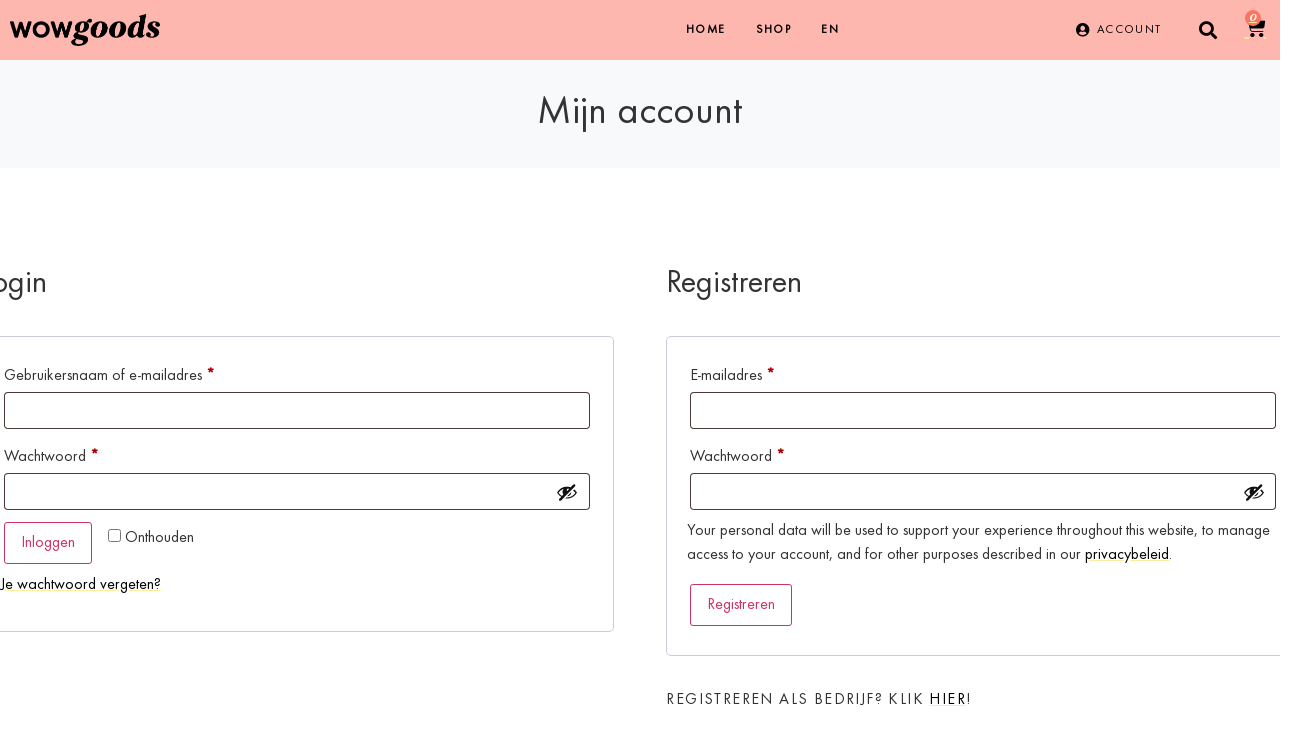

--- FILE ---
content_type: text/css
request_url: https://www.wowgoods.nl/wp-content/themes/hello-theme-child-master/style.css
body_size: 723
content:
/*
Theme Name: Hello Elementor Child
Theme URI: https://github.com/elementor/hello-theme/
Description: Hello Elementor Child is a child theme of Hello Elementor, created by Elementor team
Author: Elementor Team
Author URI: https://elementor.com/
Template: hello-elementor
Version: 1.0.1
Text Domain: hello-elementor-child
License: GNU General Public License v3 or later.
License URI: https://www.gnu.org/licenses/gpl-3.0.html
Tags: flexible-header, custom-colors, custom-menu, custom-logo, editor-style, featured-images, rtl-language-support, threaded-comments, translation-ready
*/

/*
    Add your custom styles here
*/

.woocommerce-store-notice, p.demo_store {
    background-color:#c5739b;
}

.product-categories a {
    text-decoration: none !important;
}

.product-categories li.current-cat > a {
    text-decoration: underline !important;
    text-decoration-color: #ffec9f !important;
}

body.elementor-kit-2910 a {
    text-decoration-color: #ffec9f !important;
}

/* Cursor */

body,
.elementor-menu-cart__wrapper * {
    cursor: url('https://www.wowgoods.nl/wp-content/uploads/2025/07/WS-CURSOR-PIJL-e1752050700467.png') 22 24, url('https://www.wowgoods.nl/wp-content/uploads/2020/02/WG_Cursor_red_fallback_Tekengebied-1.png') 0 0, pointer !important;
}

a,
button:enabled,
input,
textarea,
label,
.elementor-search-form i.fa-search,
.elementor-search-form--full-screen .dialog-lightbox-close-button,
.elementor-menu-cart__main .elementor-menu-cart__close-button,
.elementor-swiper-button,
.elementor-menu-cart__wrapper a,
.elementor-menu-cart__wrapper a * {
    cursor: url('https://www.wowgoods.nl/wp-content/uploads/2025/07/WS-CURSOR-PIJL2-e1752050718637.png') 22 24, url('https://www.wowgoods.nl/wp-content/uploads/2020/02/WG_Cursor_red_fallback_Tekengebied-1.png') 0 0, pointer !important;
}

/* @media screen and (max-width: 500px) {
	.woocommerce-MyAccount-navigation {
	flex: 1 0 100%;
    max-width: 100%;
    width: 100%;
	}
}
*/

.register-company {
    font-weight: 500;
    text-transform: uppercase;
    letter-spacing: 1.4px;
}

.product-categories .cat-item-14,
.product-categories .cat-item-71 {
    display: none;
}

.woocommerce .quantity .qty {
    min-width: 75px;
}

--- FILE ---
content_type: text/css
request_url: https://www.wowgoods.nl/wp-content/uploads/elementor/css/post-2910.css
body_size: 585
content:
.elementor-kit-2910{--e-global-color-primary:#6EC1E4;--e-global-color-secondary:#54595F;--e-global-color-text:#7A7A7A;--e-global-color-accent:#61CE70;--e-global-color-79abe173:#000000;--e-global-color-15c3320b:#FFFFFF;--e-global-color-6204013c:#888888;--e-global-color-660b5bf5:#CAC7C3;--e-global-color-6f04f159:#FD9F97;--e-global-color-8efcda4:#FB7660;--e-global-color-2b96ea59:#DABC7F;--e-global-color-67e5d9d0:#00A697;--e-global-color-20b96d58:#DAD4CC;--e-global-color-cfaa7bd:#FFEC9F;--e-global-typography-primary-font-family:"Zeit | Bold";--e-global-typography-secondary-font-family:"Zeit | Bold";--e-global-typography-text-font-family:"Futura";--e-global-typography-accent-font-family:"Futura";font-family:"Futura", Sans-serif;}.elementor-kit-2910 e-page-transition{background-color:#FFBC7D;}.elementor-kit-2910 a{color:#000000;text-decoration:underline;}.elementor-kit-2910 a:hover{color:#000000;}.elementor-section.elementor-section-boxed > .elementor-container{max-width:1530px;}.e-con{--container-max-width:1530px;}.elementor-widget:not(:last-child){margin-block-end:20px;}.elementor-element{--widgets-spacing:20px 20px;--widgets-spacing-row:20px;--widgets-spacing-column:20px;}{}h1.entry-title{display:var(--page-title-display);}@media(max-width:1024px){.elementor-section.elementor-section-boxed > .elementor-container{max-width:1024px;}.e-con{--container-max-width:1024px;}}@media(max-width:767px){.elementor-section.elementor-section-boxed > .elementor-container{max-width:767px;}.e-con{--container-max-width:767px;}}/* Start custom CSS */.add_to_cart_button {
    display: none!important;
}/* End custom CSS */
/* Start Custom Fonts CSS */@font-face {
	font-family: 'Zeit | Bold';
	font-style: italic;
	font-weight: bold;
	font-display: auto;
	src: url('https://www.wowgoods.nl/wp-content/uploads/2019/12/Fenotype-Zeit-Bold-Italic.ttf') format('truetype');
}
/* End Custom Fonts CSS */
/* Start Custom Fonts CSS */@font-face {
	font-family: 'Futura';
	font-style: normal;
	font-weight: normal;
	font-display: auto;
	src: url('https://www.wowgoods.nl/wp-content/uploads/2020/01/URW-FuturaRound-Book.ttf') format('truetype');
}
/* End Custom Fonts CSS */

--- FILE ---
content_type: text/css
request_url: https://www.wowgoods.nl/wp-content/uploads/elementor/css/post-50.css
body_size: 308
content:
.elementor-50 .elementor-element.elementor-element-1c03a02a{margin-top:80px;margin-bottom:80px;}/* Start custom CSS for shortcode, class: .elementor-element-53ea3bd4 */.elementor-50 .elementor-element.elementor-element-53ea3bd4 .woocommerce {
    margin-left: -30px;
    margin-right: -30px;
    display: flex;
    flex-direction: row;
    align-items: stretch;
}

.elementor-50 .elementor-element.elementor-element-53ea3bd4 .woocommerce nav {
    flex: 1 0 25%;
    max-width: 25%;
    width: 25%;
    border-right: 1px solid rgba(129,129,129,.2);
    padding-left: 30px;
    padding-right: 30px;
    padding-bottom: 10px;
    padding-top: 10px;
    float: none;
}

.elementor-50 .elementor-element.elementor-element-53ea3bd4 .woocommerce .woocommerce-MyAccount-content {
    flex: 1 0 75%;
    max-width: 75%;
    width: 75%;
    padding-left: 30px;
    padding-right: 30px;
    padding-bottom: 10px;
    padding-top: 10px;
    float: none;
}

.elementor-50 .elementor-element.elementor-element-53ea3bd4 .woocommerce nav ul {
    line-height: 1.4;
    list-style: none;
    padding-left: 0;
}

.elementor-50 .elementor-element.elementor-element-53ea3bd4 .woocommerce nav ul a {
    display: block;
    padding: 10px 15px;
    color: rgba(0,0,0,.9);
    line-height: 20px;
    text-transform: none;
    font-size: 14px;
    font-weight: 600;
    text-decoration: none;
    transition: all .25s ease;
}

.elementor-50 .elementor-element.elementor-element-53ea3bd4 .woocommerce nav ul li.is-active a {
    background-color: rgba(136,136,136,.12);
    cursor: default;
}

.elementor-50 .elementor-element.elementor-element-53ea3bd4 .woocommerce nav ul a:hover {
    background-color: #f8f8f8;
}/* End custom CSS */

--- FILE ---
content_type: text/css
request_url: https://www.wowgoods.nl/wp-content/uploads/elementor/css/post-402.css
body_size: 1781
content:
.elementor-402 .elementor-element.elementor-element-82d034c > .elementor-container > .elementor-column > .elementor-widget-wrap{align-content:center;align-items:center;}.elementor-402 .elementor-element.elementor-element-82d034c:not(.elementor-motion-effects-element-type-background), .elementor-402 .elementor-element.elementor-element-82d034c > .elementor-motion-effects-container > .elementor-motion-effects-layer{background-color:#FEB7AE;}.elementor-402 .elementor-element.elementor-element-82d034c > .elementor-container{min-height:60px;}.elementor-402 .elementor-element.elementor-element-82d034c{transition:background 0.3s, border 0.3s, border-radius 0.3s, box-shadow 0.3s;}.elementor-402 .elementor-element.elementor-element-82d034c > .elementor-background-overlay{transition:background 0.3s, border-radius 0.3s, opacity 0.3s;}.elementor-bc-flex-widget .elementor-402 .elementor-element.elementor-element-06f3876.elementor-column .elementor-widget-wrap{align-items:center;}.elementor-402 .elementor-element.elementor-element-06f3876.elementor-column.elementor-element[data-element_type="column"] > .elementor-widget-wrap.elementor-element-populated{align-content:center;align-items:center;}.elementor-widget-theme-site-logo .widget-image-caption{font-family:var( --e-global-typography-text-font-family ), Sans-serif;}.elementor-402 .elementor-element.elementor-element-1fd9977{text-align:start;}.elementor-402 .elementor-element.elementor-element-1fd9977 img{width:150px;max-width:100%;}.elementor-widget-nav-menu .elementor-nav-menu .elementor-item{font-family:var( --e-global-typography-primary-font-family ), Sans-serif;}.elementor-widget-nav-menu .elementor-nav-menu--dropdown .elementor-item, .elementor-widget-nav-menu .elementor-nav-menu--dropdown  .elementor-sub-item{font-family:var( --e-global-typography-accent-font-family ), Sans-serif;}.elementor-402 .elementor-element.elementor-element-1eae75b .elementor-nav-menu .elementor-item{font-family:"Futura", Sans-serif;font-size:12px;font-weight:bold;text-transform:uppercase;text-decoration:none;letter-spacing:1.4px;}.elementor-402 .elementor-element.elementor-element-1eae75b .elementor-nav-menu--main .elementor-item{color:#000000;fill:#000000;padding-left:0px;padding-right:0px;padding-top:10px;padding-bottom:10px;}.elementor-402 .elementor-element.elementor-element-1eae75b{--e-nav-menu-horizontal-menu-item-margin:calc( 30px / 2 );}.elementor-402 .elementor-element.elementor-element-1eae75b .elementor-nav-menu--main:not(.elementor-nav-menu--layout-horizontal) .elementor-nav-menu > li:not(:last-child){margin-bottom:30px;}.elementor-bc-flex-widget .elementor-402 .elementor-element.elementor-element-ad54ab3.elementor-column .elementor-widget-wrap{align-items:center;}.elementor-402 .elementor-element.elementor-element-ad54ab3.elementor-column.elementor-element[data-element_type="column"] > .elementor-widget-wrap.elementor-element-populated{align-content:center;align-items:center;}.elementor-402 .elementor-element.elementor-element-ad54ab3.elementor-column > .elementor-widget-wrap{justify-content:flex-end;}.elementor-widget-icon-list .elementor-icon-list-item > .elementor-icon-list-text, .elementor-widget-icon-list .elementor-icon-list-item > a{font-family:var( --e-global-typography-text-font-family ), Sans-serif;}.elementor-402 .elementor-element.elementor-element-d7bc919{width:auto;max-width:auto;--e-icon-list-icon-size:14px;--icon-vertical-offset:0px;}.elementor-402 .elementor-element.elementor-element-d7bc919 > .elementor-widget-container{margin:0px 10px 0px 0px;padding:0px 0px 0px 0px;}.elementor-402 .elementor-element.elementor-element-d7bc919 .elementor-icon-list-items:not(.elementor-inline-items) .elementor-icon-list-item:not(:last-child){padding-block-end:calc(15px/2);}.elementor-402 .elementor-element.elementor-element-d7bc919 .elementor-icon-list-items:not(.elementor-inline-items) .elementor-icon-list-item:not(:first-child){margin-block-start:calc(15px/2);}.elementor-402 .elementor-element.elementor-element-d7bc919 .elementor-icon-list-items.elementor-inline-items .elementor-icon-list-item{margin-inline:calc(15px/2);}.elementor-402 .elementor-element.elementor-element-d7bc919 .elementor-icon-list-items.elementor-inline-items{margin-inline:calc(-15px/2);}.elementor-402 .elementor-element.elementor-element-d7bc919 .elementor-icon-list-items.elementor-inline-items .elementor-icon-list-item:after{inset-inline-end:calc(-15px/2);}.elementor-402 .elementor-element.elementor-element-d7bc919 .elementor-icon-list-icon i{color:#000000;transition:color 0.3s;}.elementor-402 .elementor-element.elementor-element-d7bc919 .elementor-icon-list-icon svg{fill:#000000;transition:fill 0.3s;}.elementor-402 .elementor-element.elementor-element-d7bc919 .elementor-icon-list-item:hover .elementor-icon-list-icon i{color:#888888;}.elementor-402 .elementor-element.elementor-element-d7bc919 .elementor-icon-list-item:hover .elementor-icon-list-icon svg{fill:#888888;}.elementor-402 .elementor-element.elementor-element-d7bc919 .elementor-icon-list-item > .elementor-icon-list-text, .elementor-402 .elementor-element.elementor-element-d7bc919 .elementor-icon-list-item > a{font-size:12px;font-weight:500;text-transform:uppercase;text-decoration:none;letter-spacing:1.4px;}.elementor-402 .elementor-element.elementor-element-d7bc919 .elementor-icon-list-text{color:#000000;transition:color 0.3s;}.elementor-402 .elementor-element.elementor-element-d7bc919 .elementor-icon-list-item:hover .elementor-icon-list-text{color:#888888;}.elementor-402 .elementor-element.elementor-element-368970b{width:auto;max-width:auto;--e-icon-list-icon-size:14px;--icon-vertical-offset:0px;}.elementor-402 .elementor-element.elementor-element-368970b > .elementor-widget-container{padding:0px 0px 0px 0px;}.elementor-402 .elementor-element.elementor-element-368970b .elementor-icon-list-items:not(.elementor-inline-items) .elementor-icon-list-item:not(:last-child){padding-block-end:calc(15px/2);}.elementor-402 .elementor-element.elementor-element-368970b .elementor-icon-list-items:not(.elementor-inline-items) .elementor-icon-list-item:not(:first-child){margin-block-start:calc(15px/2);}.elementor-402 .elementor-element.elementor-element-368970b .elementor-icon-list-items.elementor-inline-items .elementor-icon-list-item{margin-inline:calc(15px/2);}.elementor-402 .elementor-element.elementor-element-368970b .elementor-icon-list-items.elementor-inline-items{margin-inline:calc(-15px/2);}.elementor-402 .elementor-element.elementor-element-368970b .elementor-icon-list-items.elementor-inline-items .elementor-icon-list-item:after{inset-inline-end:calc(-15px/2);}.elementor-402 .elementor-element.elementor-element-368970b .elementor-icon-list-icon i{color:#000000;transition:color 0.3s;}.elementor-402 .elementor-element.elementor-element-368970b .elementor-icon-list-icon svg{fill:#000000;transition:fill 0.3s;}.elementor-402 .elementor-element.elementor-element-368970b .elementor-icon-list-item:hover .elementor-icon-list-icon i{color:#888888;}.elementor-402 .elementor-element.elementor-element-368970b .elementor-icon-list-item:hover .elementor-icon-list-icon svg{fill:#888888;}.elementor-402 .elementor-element.elementor-element-368970b .elementor-icon-list-item > .elementor-icon-list-text, .elementor-402 .elementor-element.elementor-element-368970b .elementor-icon-list-item > a{font-size:12px;font-weight:500;text-transform:uppercase;text-decoration:none;letter-spacing:1.4px;}.elementor-402 .elementor-element.elementor-element-368970b .elementor-icon-list-text{color:#000000;transition:color 0.3s;}.elementor-402 .elementor-element.elementor-element-368970b .elementor-icon-list-item:hover .elementor-icon-list-text{color:#888888;}.elementor-widget-search-form input[type="search"].elementor-search-form__input{font-family:var( --e-global-typography-text-font-family ), Sans-serif;}.elementor-widget-search-form .elementor-search-form__submit{font-family:var( --e-global-typography-text-font-family ), Sans-serif;}.elementor-402 .elementor-element.elementor-element-aa26257{width:auto;max-width:auto;}.elementor-402 .elementor-element.elementor-element-aa26257 > .elementor-widget-container{margin:0px 20px 0px 20px;}.elementor-402 .elementor-element.elementor-element-aa26257 .elementor-search-form{text-align:end;}.elementor-402 .elementor-element.elementor-element-aa26257 .elementor-search-form__toggle{--e-search-form-toggle-size:33px;--e-search-form-toggle-color:#000000;--e-search-form-toggle-background-color:rgba(0, 0, 0, 0);--e-search-form-toggle-border-width:0px;--e-search-form-toggle-border-radius:0px;}.elementor-402 .elementor-element.elementor-element-aa26257:not(.elementor-search-form--skin-full_screen) .elementor-search-form__container{border-radius:0px;}.elementor-402 .elementor-element.elementor-element-aa26257.elementor-search-form--skin-full_screen input[type="search"].elementor-search-form__input{border-radius:0px;}.elementor-402 .elementor-element.elementor-element-aa26257 .elementor-search-form__toggle:hover{--e-search-form-toggle-color:#888888;}.elementor-402 .elementor-element.elementor-element-aa26257 .elementor-search-form__toggle:focus{--e-search-form-toggle-color:#888888;}.elementor-widget-woocommerce-menu-cart .elementor-menu-cart__toggle .elementor-button{font-family:var( --e-global-typography-primary-font-family ), Sans-serif;}.elementor-widget-woocommerce-menu-cart .elementor-menu-cart__product-name a{font-family:var( --e-global-typography-primary-font-family ), Sans-serif;}.elementor-widget-woocommerce-menu-cart .elementor-menu-cart__product-price{font-family:var( --e-global-typography-primary-font-family ), Sans-serif;}.elementor-widget-woocommerce-menu-cart .elementor-menu-cart__footer-buttons .elementor-button{font-family:var( --e-global-typography-primary-font-family ), Sans-serif;}.elementor-widget-woocommerce-menu-cart .elementor-menu-cart__footer-buttons a.elementor-button--view-cart{font-family:var( --e-global-typography-primary-font-family ), Sans-serif;}.elementor-widget-woocommerce-menu-cart .elementor-menu-cart__footer-buttons a.elementor-button--checkout{font-family:var( --e-global-typography-primary-font-family ), Sans-serif;}.elementor-widget-woocommerce-menu-cart .woocommerce-mini-cart__empty-message{font-family:var( --e-global-typography-primary-font-family ), Sans-serif;}.elementor-402 .elementor-element.elementor-element-685651a{width:auto;max-width:auto;--main-alignment:right;--divider-style:solid;--subtotal-divider-style:solid;--elementor-remove-from-cart-button:none;--remove-from-cart-button:block;--toggle-button-icon-color:#000000;--toggle-button-icon-hover-color:#888888;--toggle-button-border-width:0px;--toggle-button-border-radius:0px;--toggle-icon-size:21px;--toggle-icon-padding:0px 0px 0px 0px;--items-indicator-background-color:#FB7660;--cart-border-style:none;--divider-width:0px;--subtotal-divider-top-width:0px;--subtotal-divider-right-width:0px;--subtotal-divider-bottom-width:0px;--subtotal-divider-left-width:0px;--cart-footer-layout:1fr;--products-max-height-sidecart:calc(100vh - 300px);--products-max-height-minicart:calc(100vh - 450px);}.elementor-402 .elementor-element.elementor-element-685651a .widget_shopping_cart_content{--subtotal-divider-left-width:0;--subtotal-divider-right-width:0;}.elementor-402 .elementor-element.elementor-element-685651a .elementor-menu-cart__product-name a{font-family:"Futura", Sans-serif;font-size:18px;font-weight:400;text-decoration:none;}.elementor-402 .elementor-element.elementor-element-685651a .elementor-menu-cart__product-price{font-family:"Poppins", Sans-serif;font-size:13px;font-weight:bold;}.elementor-402 .elementor-element.elementor-element-685651a .elementor-menu-cart__footer-buttons .elementor-button{font-family:"Futura", Sans-serif;font-size:16px;font-weight:700;text-transform:uppercase;text-decoration:none;}.elementor-theme-builder-content-area{height:400px;}.elementor-location-header:before, .elementor-location-footer:before{content:"";display:table;clear:both;}@media(max-width:1024px){.elementor-402 .elementor-element.elementor-element-82d034c{padding:0px 10px 0px 10px;}}@media(max-width:767px){.elementor-402 .elementor-element.elementor-element-82d034c{padding:0px 0px 0px 0px;}.elementor-402 .elementor-element.elementor-element-06f3876{width:30%;}.elementor-402 .elementor-element.elementor-element-23a20ca{width:70%;}.elementor-402 .elementor-element.elementor-element-23a20ca.elementor-column > .elementor-widget-wrap{justify-content:flex-end;}.elementor-402 .elementor-element.elementor-element-1eae75b > .elementor-widget-container{margin:0px 0px 0px 0px;padding:0px 0px 0px 0px;}.elementor-402 .elementor-element.elementor-element-1eae75b .elementor-nav-menu--main .elementor-item{padding-top:0px;padding-bottom:0px;}.elementor-402 .elementor-element.elementor-element-ad54ab3{width:100%;}.elementor-402 .elementor-element.elementor-element-ad54ab3.elementor-column > .elementor-widget-wrap{justify-content:center;}.elementor-402 .elementor-element.elementor-element-ad54ab3 > .elementor-element-populated{padding:5px 5px 5px 5px;}}@media(min-width:768px){.elementor-402 .elementor-element.elementor-element-06f3876{width:16.339%;}.elementor-402 .elementor-element.elementor-element-23a20ca{width:49.993%;}}@media(max-width:1024px) and (min-width:768px){.elementor-402 .elementor-element.elementor-element-06f3876{width:20%;}.elementor-402 .elementor-element.elementor-element-23a20ca{width:29%;}.elementor-402 .elementor-element.elementor-element-ad54ab3{width:51%;}}/* Start custom CSS for icon-list, class: .elementor-element-d7bc919 */.elementor-402 .elementor-element.elementor-element-d7bc919 a {
    text-decoration: none;
}/* End custom CSS */
/* Start custom CSS for icon-list, class: .elementor-element-368970b */html[lang="en-US"] .elementor-402 .elementor-element.elementor-element-368970b,
.elementor-402 .elementor-element.elementor-element-368970b {
    display: none;
}

html[lang="nl-NL"] body.logged-in .elementor-402 .elementor-element.elementor-element-368970b {
    display: block;
}

.elementor-402 .elementor-element.elementor-element-368970b a {
    text-decoration: none;
}/* End custom CSS */

--- FILE ---
content_type: text/css
request_url: https://www.wowgoods.nl/wp-content/uploads/elementor/css/post-158.css
body_size: 1154
content:
.elementor-158 .elementor-element.elementor-element-7878769f:not(.elementor-motion-effects-element-type-background), .elementor-158 .elementor-element.elementor-element-7878769f > .elementor-motion-effects-container > .elementor-motion-effects-layer{background-color:#FEB7AE;}.elementor-158 .elementor-element.elementor-element-7878769f{transition:background 0.3s, border 0.3s, border-radius 0.3s, box-shadow 0.3s;padding:60px 0px 60px 0px;}.elementor-158 .elementor-element.elementor-element-7878769f > .elementor-background-overlay{transition:background 0.3s, border-radius 0.3s, opacity 0.3s;}.elementor-bc-flex-widget .elementor-158 .elementor-element.elementor-element-63063ae4.elementor-column .elementor-widget-wrap{align-items:flex-start;}.elementor-158 .elementor-element.elementor-element-63063ae4.elementor-column.elementor-element[data-element_type="column"] > .elementor-widget-wrap.elementor-element-populated{align-content:flex-start;align-items:flex-start;}.elementor-widget-heading .elementor-heading-title{font-family:var( --e-global-typography-primary-font-family ), Sans-serif;}.elementor-widget-icon-list .elementor-icon-list-item > .elementor-icon-list-text, .elementor-widget-icon-list .elementor-icon-list-item > a{font-family:var( --e-global-typography-text-font-family ), Sans-serif;}.elementor-158 .elementor-element.elementor-element-5c90b97f > .elementor-widget-container{margin:30px 0px 0px 0px;}.elementor-158 .elementor-element.elementor-element-5c90b97f .elementor-icon-list-items:not(.elementor-inline-items) .elementor-icon-list-item:not(:last-child){padding-block-end:calc(16px/2);}.elementor-158 .elementor-element.elementor-element-5c90b97f .elementor-icon-list-items:not(.elementor-inline-items) .elementor-icon-list-item:not(:first-child){margin-block-start:calc(16px/2);}.elementor-158 .elementor-element.elementor-element-5c90b97f .elementor-icon-list-items.elementor-inline-items .elementor-icon-list-item{margin-inline:calc(16px/2);}.elementor-158 .elementor-element.elementor-element-5c90b97f .elementor-icon-list-items.elementor-inline-items{margin-inline:calc(-16px/2);}.elementor-158 .elementor-element.elementor-element-5c90b97f .elementor-icon-list-items.elementor-inline-items .elementor-icon-list-item:after{inset-inline-end:calc(-16px/2);}.elementor-158 .elementor-element.elementor-element-5c90b97f .elementor-icon-list-icon i{color:#000000;transition:color 0.3s;}.elementor-158 .elementor-element.elementor-element-5c90b97f .elementor-icon-list-icon svg{fill:#000000;transition:fill 0.3s;}.elementor-158 .elementor-element.elementor-element-5c90b97f{--e-icon-list-icon-size:18px;--icon-vertical-offset:0px;}.elementor-158 .elementor-element.elementor-element-5c90b97f .elementor-icon-list-icon{padding-inline-end:19px;}.elementor-158 .elementor-element.elementor-element-5c90b97f .elementor-icon-list-item > .elementor-icon-list-text, .elementor-158 .elementor-element.elementor-element-5c90b97f .elementor-icon-list-item > a{font-size:14px;font-weight:400;}.elementor-158 .elementor-element.elementor-element-5c90b97f .elementor-icon-list-text{transition:color 0.3s;}.elementor-bc-flex-widget .elementor-158 .elementor-element.elementor-element-205130c0.elementor-column .elementor-widget-wrap{align-items:flex-start;}.elementor-158 .elementor-element.elementor-element-205130c0.elementor-column.elementor-element[data-element_type="column"] > .elementor-widget-wrap.elementor-element-populated{align-content:flex-start;align-items:flex-start;}.elementor-widget-nav-menu .elementor-nav-menu .elementor-item{font-family:var( --e-global-typography-primary-font-family ), Sans-serif;}.elementor-widget-nav-menu .elementor-nav-menu--dropdown .elementor-item, .elementor-widget-nav-menu .elementor-nav-menu--dropdown  .elementor-sub-item{font-family:var( --e-global-typography-accent-font-family ), Sans-serif;}.elementor-158 .elementor-element.elementor-element-57fb3d6 > .elementor-widget-container{margin:-9px 0px 0px 0px;}.elementor-158 .elementor-element.elementor-element-57fb3d6 .elementor-nav-menu .elementor-item{font-family:"Futura", Sans-serif;font-size:14px;text-decoration:none;}.elementor-158 .elementor-element.elementor-element-57fb3d6 .elementor-nav-menu--main .elementor-item{color:#000000;fill:#000000;padding-left:0px;padding-right:0px;padding-top:8px;padding-bottom:8px;}.elementor-bc-flex-widget .elementor-158 .elementor-element.elementor-element-542b5b62.elementor-column .elementor-widget-wrap{align-items:flex-start;}.elementor-158 .elementor-element.elementor-element-542b5b62.elementor-column.elementor-element[data-element_type="column"] > .elementor-widget-wrap.elementor-element-populated{align-content:flex-start;align-items:flex-start;}.elementor-158 .elementor-element.elementor-element-13cbadb > .elementor-widget-container{margin:-9px 0px 0px 0px;}.elementor-158 .elementor-element.elementor-element-13cbadb .elementor-nav-menu .elementor-item{font-family:"Futura", Sans-serif;font-size:14px;text-decoration:none;}.elementor-158 .elementor-element.elementor-element-13cbadb .elementor-nav-menu--main .elementor-item{color:#000000;fill:#000000;padding-left:0px;padding-right:0px;padding-top:8px;padding-bottom:8px;}.elementor-158 .elementor-element.elementor-element-60abb87 > .elementor-container > .elementor-column > .elementor-widget-wrap{align-content:center;align-items:center;}.elementor-158 .elementor-element.elementor-element-60abb87:not(.elementor-motion-effects-element-type-background), .elementor-158 .elementor-element.elementor-element-60abb87 > .elementor-motion-effects-container > .elementor-motion-effects-layer{background-color:#FEB7AE;}.elementor-158 .elementor-element.elementor-element-60abb87 > .elementor-container{min-height:50px;}.elementor-158 .elementor-element.elementor-element-60abb87{transition:background 0.3s, border 0.3s, border-radius 0.3s, box-shadow 0.3s;}.elementor-158 .elementor-element.elementor-element-60abb87 > .elementor-background-overlay{transition:background 0.3s, border-radius 0.3s, opacity 0.3s;}.elementor-158 .elementor-element.elementor-element-5046691e > .elementor-element-populated{border-style:dotted;border-width:1px 0px 0px 0px;border-color:#9B9B9B;}.elementor-158 .elementor-element.elementor-element-a575150{text-align:start;}.elementor-158 .elementor-element.elementor-element-a575150 .elementor-heading-title{font-family:"Futura", Sans-serif;font-size:13px;color:#000000;}.elementor-158 .elementor-element.elementor-element-4690e693 > .elementor-element-populated{border-style:dotted;border-width:1px 0px 0px 0px;border-color:#9B9B9B;}.elementor-158 .elementor-element.elementor-element-f62fb45{--grid-template-columns:repeat(0, auto);--icon-size:14px;--grid-column-gap:20px;--grid-row-gap:0px;}.elementor-158 .elementor-element.elementor-element-f62fb45 .elementor-widget-container{text-align:right;}.elementor-158 .elementor-element.elementor-element-f62fb45 .elementor-social-icon{background-color:rgba(255,255,255,0);--icon-padding:0em;}.elementor-158 .elementor-element.elementor-element-f62fb45 .elementor-social-icon i{color:#000000;}.elementor-158 .elementor-element.elementor-element-f62fb45 .elementor-social-icon svg{fill:#000000;}.elementor-158 .elementor-element.elementor-element-f62fb45 .elementor-social-icon:hover{background-color:rgba(255,255,255,0);}.elementor-158 .elementor-element.elementor-element-f62fb45 .elementor-social-icon:hover i{color:#999999;}.elementor-158 .elementor-element.elementor-element-f62fb45 .elementor-social-icon:hover svg{fill:#999999;}.elementor-theme-builder-content-area{height:400px;}.elementor-location-header:before, .elementor-location-footer:before{content:"";display:table;clear:both;}@media(max-width:1024px) and (min-width:768px){.elementor-158 .elementor-element.elementor-element-63063ae4{width:100%;}.elementor-158 .elementor-element.elementor-element-205130c0{width:50%;}.elementor-158 .elementor-element.elementor-element-542b5b62{width:50%;}}@media(max-width:1024px){.elementor-158 .elementor-element.elementor-element-7878769f{padding:50px 20px 50px 20px;}.elementor-158 .elementor-element.elementor-element-63063ae4 > .elementor-element-populated{margin:0px 0px 40px 0px;--e-column-margin-right:0px;--e-column-margin-left:0px;}.elementor-158 .elementor-element.elementor-element-5c90b97f .elementor-icon-list-items:not(.elementor-inline-items) .elementor-icon-list-item:not(:last-child){padding-block-end:calc(12px/2);}.elementor-158 .elementor-element.elementor-element-5c90b97f .elementor-icon-list-items:not(.elementor-inline-items) .elementor-icon-list-item:not(:first-child){margin-block-start:calc(12px/2);}.elementor-158 .elementor-element.elementor-element-5c90b97f .elementor-icon-list-items.elementor-inline-items .elementor-icon-list-item{margin-inline:calc(12px/2);}.elementor-158 .elementor-element.elementor-element-5c90b97f .elementor-icon-list-items.elementor-inline-items{margin-inline:calc(-12px/2);}.elementor-158 .elementor-element.elementor-element-5c90b97f .elementor-icon-list-items.elementor-inline-items .elementor-icon-list-item:after{inset-inline-end:calc(-12px/2);}.elementor-158 .elementor-element.elementor-element-5c90b97f .elementor-icon-list-item > .elementor-icon-list-text, .elementor-158 .elementor-element.elementor-element-5c90b97f .elementor-icon-list-item > a{font-size:13px;}.elementor-158 .elementor-element.elementor-element-205130c0 > .elementor-element-populated{margin:0px 0px 0px 0px;--e-column-margin-right:0px;--e-column-margin-left:0px;}.elementor-158 .elementor-element.elementor-element-60abb87{padding:0px 20px 0px 20px;}.elementor-158 .elementor-element.elementor-element-f62fb45{--icon-size:13px;--grid-column-gap:10px;}}@media(max-width:767px){.elementor-158 .elementor-element.elementor-element-7878769f{padding:40px 15px 40px 15px;}.elementor-158 .elementor-element.elementor-element-63063ae4{width:100%;}.elementor-158 .elementor-element.elementor-element-63063ae4 > .elementor-element-populated{margin:0px 0px 040px 0px;--e-column-margin-right:0px;--e-column-margin-left:0px;}.elementor-158 .elementor-element.elementor-element-205130c0{width:50%;}.elementor-158 .elementor-element.elementor-element-542b5b62{width:50%;}.elementor-158 .elementor-element.elementor-element-a575150{text-align:center;}.elementor-158 .elementor-element.elementor-element-a575150 .elementor-heading-title{line-height:19px;}.elementor-158 .elementor-element.elementor-element-f62fb45 .elementor-widget-container{text-align:center;}}

--- FILE ---
content_type: text/plain
request_url: https://www.google-analytics.com/j/collect?v=1&_v=j102&a=1037165014&t=pageview&_s=1&dl=https%3A%2F%2Fwww.wowgoods.nl%2Fmijn-account%2F&ul=en-us%40posix&dt=Mijn%20account%20-%20Wowgoods&sr=1280x720&vp=1280x720&_u=YADAAEABAAAAACAAI~&jid=1349883215&gjid=1671909147&cid=1620926177.1769008931&tid=UA-159211167-25&_gid=1208710515.1769008931&_r=1&_slc=1&gtm=45He61g1n815VMPCHVv831175517za200zd831175517&gcd=13l3l3l3l1l1&dma=0&tag_exp=103116026~103200004~104527907~104528500~104684208~104684211~105391252~115495939~115616986~115938465~115938468~116988316~117041587&z=144066559
body_size: -449
content:
2,cG-2XY455ERNQ